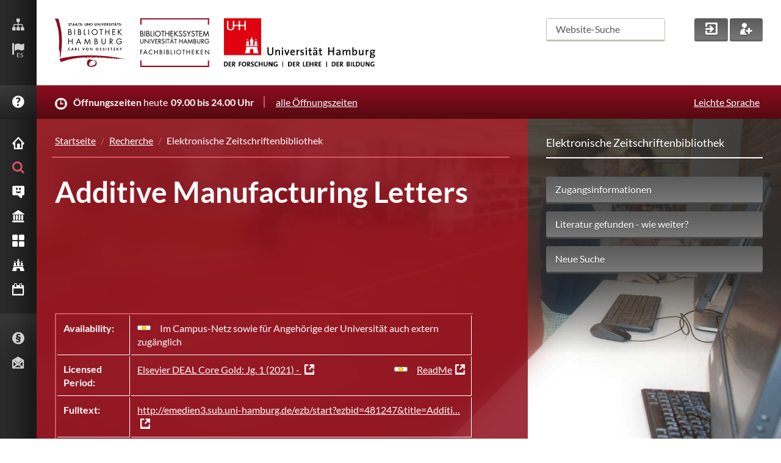

--- FILE ---
content_type: text/css
request_url: https://www.sub.uni-hamburg.de/typo3conf/ext/subhh_website/Resources/Public/css/google-lato-font.css?1731404787
body_size: 2713
content:
/* lato-regular - latin_latin-ext */
@font-face {
    font-family: 'Lato';
    font-style: normal;
    font-weight: 400;
    src: url('../fonts/lato-v14-latin_latin-ext/lato-v14-latin_latin-ext-regular.eot'); /* IE9 Compat Modes */
    src: local('Lato Regular'), local('Lato-Regular'),
    url('../fonts/lato-v14-latin_latin-ext/lato-v14-latin_latin-ext-regular.eot?#iefix') format('embedded-opentype'), /* IE6-IE8 */
    url('../fonts/lato-v14-latin_latin-ext/lato-v14-latin_latin-ext-regular.woff2') format('woff2'), /* Super Modern Browsers */
    url('../fonts/lato-v14-latin_latin-ext/lato-v14-latin_latin-ext-regular.woff') format('woff'), /* Modern Browsers */
    url('../fonts/lato-v14-latin_latin-ext/lato-v14-latin_latin-ext-regular.ttf') format('truetype'), /* Safari, Android, iOS */
    url('../fonts/lato-v14-latin_latin-ext/lato-v14-latin_latin-ext-regular.svg#Lato') format('svg'); /* Legacy iOS */
}
/* lato-italic - latin_latin-ext */
@font-face {
    font-family: 'Lato';
    font-style: italic;
    font-weight: 400;
    src: url('../fonts/lato-v14-latin_latin-ext/lato-v14-latin_latin-ext-italic.eot'); /* IE9 Compat Modes */
    src: local('Lato Italic'), local('Lato-Italic'),
    url('../fonts/lato-v14-latin_latin-ext/lato-v14-latin_latin-ext-italic.eot?#iefix') format('embedded-opentype'), /* IE6-IE8 */
    url('../fonts/lato-v14-latin_latin-ext/lato-v14-latin_latin-ext-italic.woff2') format('woff2'), /* Super Modern Browsers */
    url('../fonts/lato-v14-latin_latin-ext/lato-v14-latin_latin-ext-italic.woff') format('woff'), /* Modern Browsers */
    url('../fonts/lato-v14-latin_latin-ext/lato-v14-latin_latin-ext-italic.ttf') format('truetype'), /* Safari, Android, iOS */
    url('../fonts/lato-v14-latin_latin-ext/lato-v14-latin_latin-ext-italic.svg#Lato') format('svg'); /* Legacy iOS */
}
/* lato-700 - latin_latin-ext */
@font-face {
    font-family: 'Lato';
    font-style: normal;
    font-weight: 700;
    src: url('../fonts/lato-v14-latin_latin-ext/lato-v14-latin_latin-ext-700.eot'); /* IE9 Compat Modes */
    src: local('Lato Bold'), local('Lato-Bold'),
    url('../fonts/lato-v14-latin_latin-ext/lato-v14-latin_latin-ext-700.eot?#iefix') format('embedded-opentype'), /* IE6-IE8 */
    url('../fonts/lato-v14-latin_latin-ext/lato-v14-latin_latin-ext-700.woff2') format('woff2'), /* Super Modern Browsers */
    url('../fonts/lato-v14-latin_latin-ext/lato-v14-latin_latin-ext-700.woff') format('woff'), /* Modern Browsers */
    url('../fonts/lato-v14-latin_latin-ext/lato-v14-latin_latin-ext-700.ttf') format('truetype'), /* Safari, Android, iOS */
    url('../fonts/lato-v14-latin_latin-ext/lato-v14-latin_latin-ext-700.svg#Lato') format('svg'); /* Legacy iOS */
}